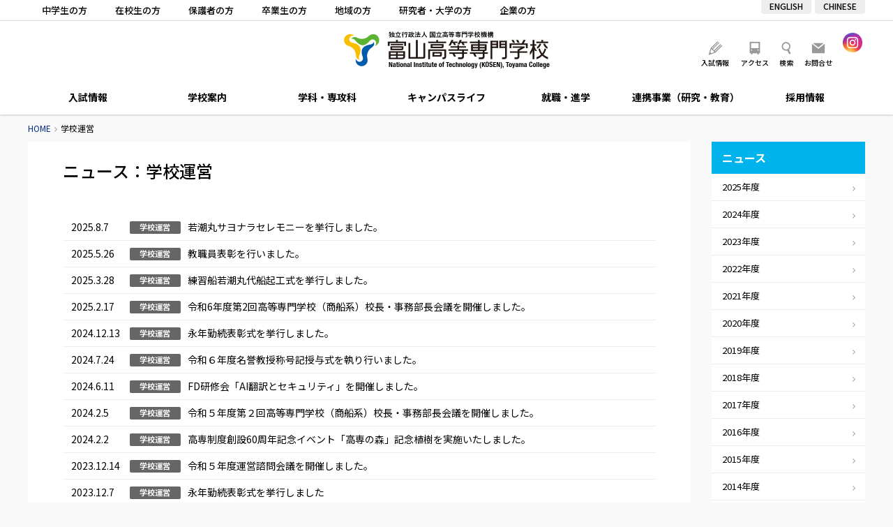

--- FILE ---
content_type: text/html; charset=UTF-8
request_url: https://www.nc-toyama.ac.jp/tag/management/
body_size: 57556
content:
<!DOCTYPE html>
<html lang="ja">
<head>
	<meta charset="UTF-8" />

	
	<title></title>

	<meta http-equiv="X-UA-Compatible" content="IE=edge" />
	<meta http-equiv="Pragma" content="no-cache" />
	<meta http-equiv="Expires" content="-1" />
	<meta http-equiv="Cache_Control" content="no-cache" />

	<link rel="shortcut icon" href="https://www.nc-toyama.ac.jp/wp/wp-content/themes/kosen/icon/favicon.ico" type="image/x-icon" />
	<link rel="apple-touch-icon" href="https://www.nc-toyama.ac.jp/wp/wp-content/themes/kosen/icon/apple-touch-icon.png" />
	<link rel="apple-touch-icon" sizes="57x57" href="https://www.nc-toyama.ac.jp/wp/wp-content/themes/kosen/icon/apple-touch-icon-57x57.png" />
	<link rel="apple-touch-icon" sizes="72x72" href="https://www.nc-toyama.ac.jp/wp/wp-content/themes/kosen/icon/apple-touch-icon-72x72.png" />
	<link rel="apple-touch-icon" sizes="76x76" href="https://www.nc-toyama.ac.jp/wp/wp-content/themes/kosen/icon/apple-touch-icon-76x76.png" />
	<link rel="apple-touch-icon" sizes="114x114" href="https://www.nc-toyama.ac.jp/wp/wp-content/themes/kosen/icon/apple-touch-icon-114x114.png" />
	<link rel="apple-touch-icon" sizes="120x120" href="https://www.nc-toyama.ac.jp/wp/wp-content/themes/kosen/icon/apple-touch-icon-120x120.png" />
	<link rel="apple-touch-icon" sizes="144x144" href="https://www.nc-toyama.ac.jp/wp/wp-content/themes/kosen/icon/apple-touch-icon-144x144.png" />
	<link rel="apple-touch-icon" sizes="152x152" href="https://www.nc-toyama.ac.jp/wp/wp-content/themes/kosen/icon/apple-touch-icon-152x152.png" />
	<link rel="alternate" type="application/rss+xml" title="RSS" href="https://www.nc-toyama.ac.jp/feed/" />
	<link rel="stylesheet" type="text/css" href="https://www.nc-toyama.ac.jp/wp/wp-content/themes/kosen/css/style.css?2026116124720" />
	<link rel="stylesheet" type="text/css" href="https://www.nc-toyama.ac.jp/wp/wp-content/themes/kosen/js/Slick/slick.css" />

	
	<meta name="description" content="独立行政法人国立高等専門学校機構　富山高等専門学校Webサイト" />
	<meta name="copyright" content="National Institute of Technology, Toyama College" />
	<meta name="author" content="富山高等専門学校" />

	<meta property="fb:app_id" content="" />
	<meta property="og:url" content="https://www.nc-toyama.ac.jp">
	<meta property="og:type" content="article">
	<meta property="og:title" content="学校運営">
	<meta property="og:site_name" content="富山高等専門学校">
	<meta property="og:description" content="独立行政法人国立高等専門学校機構　富山高等専門学校Webサイト">
	<meta property="og:image" content="https://www.nc-toyama.ac.jp/wp/wp-content/themes/kosen/images/opg.jpg">

	<script src="https://www.nc-toyama.ac.jp/wp/wp-content/themes/kosen/js/fileSizeGetter.js"></script>
	<script async src="https://www.googletagmanager.com/gtag/js?id=UA-112408668-1"></script>
	<script>
		window.dataLayer = window.dataLayer || [];
		function gtag(){dataLayer.push(arguments);}
		gtag('js', new Date());

		gtag('config', 'UA-112408668-1');
	</script>
	<!-- Global site tag (gtag.js) - Google Analytics -->
	<script async src="https://www.googletagmanager.com/gtag/js?id=UA-206765938-1"></script>
	<script>
	  window.dataLayer = window.dataLayer || [];
	  function gtag(){dataLayer.push(arguments);}
	  gtag('js', new Date());

	  gtag('config', 'UA-206765938-1');
	</script>

<meta name='robots' content='max-image-preview:large' />
<link rel='dns-prefetch' href='//www.googletagmanager.com' />
<style id='wp-img-auto-sizes-contain-inline-css' type='text/css'>
img:is([sizes=auto i],[sizes^="auto," i]){contain-intrinsic-size:3000px 1500px}
/*# sourceURL=wp-img-auto-sizes-contain-inline-css */
</style>
<style id='wp-emoji-styles-inline-css' type='text/css'>

	img.wp-smiley, img.emoji {
		display: inline !important;
		border: none !important;
		box-shadow: none !important;
		height: 1em !important;
		width: 1em !important;
		margin: 0 0.07em !important;
		vertical-align: -0.1em !important;
		background: none !important;
		padding: 0 !important;
	}
/*# sourceURL=wp-emoji-styles-inline-css */
</style>
<style id='wp-block-library-inline-css' type='text/css'>
:root{--wp-block-synced-color:#7a00df;--wp-block-synced-color--rgb:122,0,223;--wp-bound-block-color:var(--wp-block-synced-color);--wp-editor-canvas-background:#ddd;--wp-admin-theme-color:#007cba;--wp-admin-theme-color--rgb:0,124,186;--wp-admin-theme-color-darker-10:#006ba1;--wp-admin-theme-color-darker-10--rgb:0,107,160.5;--wp-admin-theme-color-darker-20:#005a87;--wp-admin-theme-color-darker-20--rgb:0,90,135;--wp-admin-border-width-focus:2px}@media (min-resolution:192dpi){:root{--wp-admin-border-width-focus:1.5px}}.wp-element-button{cursor:pointer}:root .has-very-light-gray-background-color{background-color:#eee}:root .has-very-dark-gray-background-color{background-color:#313131}:root .has-very-light-gray-color{color:#eee}:root .has-very-dark-gray-color{color:#313131}:root .has-vivid-green-cyan-to-vivid-cyan-blue-gradient-background{background:linear-gradient(135deg,#00d084,#0693e3)}:root .has-purple-crush-gradient-background{background:linear-gradient(135deg,#34e2e4,#4721fb 50%,#ab1dfe)}:root .has-hazy-dawn-gradient-background{background:linear-gradient(135deg,#faaca8,#dad0ec)}:root .has-subdued-olive-gradient-background{background:linear-gradient(135deg,#fafae1,#67a671)}:root .has-atomic-cream-gradient-background{background:linear-gradient(135deg,#fdd79a,#004a59)}:root .has-nightshade-gradient-background{background:linear-gradient(135deg,#330968,#31cdcf)}:root .has-midnight-gradient-background{background:linear-gradient(135deg,#020381,#2874fc)}:root{--wp--preset--font-size--normal:16px;--wp--preset--font-size--huge:42px}.has-regular-font-size{font-size:1em}.has-larger-font-size{font-size:2.625em}.has-normal-font-size{font-size:var(--wp--preset--font-size--normal)}.has-huge-font-size{font-size:var(--wp--preset--font-size--huge)}.has-text-align-center{text-align:center}.has-text-align-left{text-align:left}.has-text-align-right{text-align:right}.has-fit-text{white-space:nowrap!important}#end-resizable-editor-section{display:none}.aligncenter{clear:both}.items-justified-left{justify-content:flex-start}.items-justified-center{justify-content:center}.items-justified-right{justify-content:flex-end}.items-justified-space-between{justify-content:space-between}.screen-reader-text{border:0;clip-path:inset(50%);height:1px;margin:-1px;overflow:hidden;padding:0;position:absolute;width:1px;word-wrap:normal!important}.screen-reader-text:focus{background-color:#ddd;clip-path:none;color:#444;display:block;font-size:1em;height:auto;left:5px;line-height:normal;padding:15px 23px 14px;text-decoration:none;top:5px;width:auto;z-index:100000}html :where(.has-border-color){border-style:solid}html :where([style*=border-top-color]){border-top-style:solid}html :where([style*=border-right-color]){border-right-style:solid}html :where([style*=border-bottom-color]){border-bottom-style:solid}html :where([style*=border-left-color]){border-left-style:solid}html :where([style*=border-width]){border-style:solid}html :where([style*=border-top-width]){border-top-style:solid}html :where([style*=border-right-width]){border-right-style:solid}html :where([style*=border-bottom-width]){border-bottom-style:solid}html :where([style*=border-left-width]){border-left-style:solid}html :where(img[class*=wp-image-]){height:auto;max-width:100%}:where(figure){margin:0 0 1em}html :where(.is-position-sticky){--wp-admin--admin-bar--position-offset:var(--wp-admin--admin-bar--height,0px)}@media screen and (max-width:600px){html :where(.is-position-sticky){--wp-admin--admin-bar--position-offset:0px}}

/*# sourceURL=wp-block-library-inline-css */
</style><style id='global-styles-inline-css' type='text/css'>
:root{--wp--preset--aspect-ratio--square: 1;--wp--preset--aspect-ratio--4-3: 4/3;--wp--preset--aspect-ratio--3-4: 3/4;--wp--preset--aspect-ratio--3-2: 3/2;--wp--preset--aspect-ratio--2-3: 2/3;--wp--preset--aspect-ratio--16-9: 16/9;--wp--preset--aspect-ratio--9-16: 9/16;--wp--preset--color--black: #000000;--wp--preset--color--cyan-bluish-gray: #abb8c3;--wp--preset--color--white: #ffffff;--wp--preset--color--pale-pink: #f78da7;--wp--preset--color--vivid-red: #cf2e2e;--wp--preset--color--luminous-vivid-orange: #ff6900;--wp--preset--color--luminous-vivid-amber: #fcb900;--wp--preset--color--light-green-cyan: #7bdcb5;--wp--preset--color--vivid-green-cyan: #00d084;--wp--preset--color--pale-cyan-blue: #8ed1fc;--wp--preset--color--vivid-cyan-blue: #0693e3;--wp--preset--color--vivid-purple: #9b51e0;--wp--preset--gradient--vivid-cyan-blue-to-vivid-purple: linear-gradient(135deg,rgb(6,147,227) 0%,rgb(155,81,224) 100%);--wp--preset--gradient--light-green-cyan-to-vivid-green-cyan: linear-gradient(135deg,rgb(122,220,180) 0%,rgb(0,208,130) 100%);--wp--preset--gradient--luminous-vivid-amber-to-luminous-vivid-orange: linear-gradient(135deg,rgb(252,185,0) 0%,rgb(255,105,0) 100%);--wp--preset--gradient--luminous-vivid-orange-to-vivid-red: linear-gradient(135deg,rgb(255,105,0) 0%,rgb(207,46,46) 100%);--wp--preset--gradient--very-light-gray-to-cyan-bluish-gray: linear-gradient(135deg,rgb(238,238,238) 0%,rgb(169,184,195) 100%);--wp--preset--gradient--cool-to-warm-spectrum: linear-gradient(135deg,rgb(74,234,220) 0%,rgb(151,120,209) 20%,rgb(207,42,186) 40%,rgb(238,44,130) 60%,rgb(251,105,98) 80%,rgb(254,248,76) 100%);--wp--preset--gradient--blush-light-purple: linear-gradient(135deg,rgb(255,206,236) 0%,rgb(152,150,240) 100%);--wp--preset--gradient--blush-bordeaux: linear-gradient(135deg,rgb(254,205,165) 0%,rgb(254,45,45) 50%,rgb(107,0,62) 100%);--wp--preset--gradient--luminous-dusk: linear-gradient(135deg,rgb(255,203,112) 0%,rgb(199,81,192) 50%,rgb(65,88,208) 100%);--wp--preset--gradient--pale-ocean: linear-gradient(135deg,rgb(255,245,203) 0%,rgb(182,227,212) 50%,rgb(51,167,181) 100%);--wp--preset--gradient--electric-grass: linear-gradient(135deg,rgb(202,248,128) 0%,rgb(113,206,126) 100%);--wp--preset--gradient--midnight: linear-gradient(135deg,rgb(2,3,129) 0%,rgb(40,116,252) 100%);--wp--preset--font-size--small: 13px;--wp--preset--font-size--medium: 20px;--wp--preset--font-size--large: 36px;--wp--preset--font-size--x-large: 42px;--wp--preset--spacing--20: 0.44rem;--wp--preset--spacing--30: 0.67rem;--wp--preset--spacing--40: 1rem;--wp--preset--spacing--50: 1.5rem;--wp--preset--spacing--60: 2.25rem;--wp--preset--spacing--70: 3.38rem;--wp--preset--spacing--80: 5.06rem;--wp--preset--shadow--natural: 6px 6px 9px rgba(0, 0, 0, 0.2);--wp--preset--shadow--deep: 12px 12px 50px rgba(0, 0, 0, 0.4);--wp--preset--shadow--sharp: 6px 6px 0px rgba(0, 0, 0, 0.2);--wp--preset--shadow--outlined: 6px 6px 0px -3px rgb(255, 255, 255), 6px 6px rgb(0, 0, 0);--wp--preset--shadow--crisp: 6px 6px 0px rgb(0, 0, 0);}:where(.is-layout-flex){gap: 0.5em;}:where(.is-layout-grid){gap: 0.5em;}body .is-layout-flex{display: flex;}.is-layout-flex{flex-wrap: wrap;align-items: center;}.is-layout-flex > :is(*, div){margin: 0;}body .is-layout-grid{display: grid;}.is-layout-grid > :is(*, div){margin: 0;}:where(.wp-block-columns.is-layout-flex){gap: 2em;}:where(.wp-block-columns.is-layout-grid){gap: 2em;}:where(.wp-block-post-template.is-layout-flex){gap: 1.25em;}:where(.wp-block-post-template.is-layout-grid){gap: 1.25em;}.has-black-color{color: var(--wp--preset--color--black) !important;}.has-cyan-bluish-gray-color{color: var(--wp--preset--color--cyan-bluish-gray) !important;}.has-white-color{color: var(--wp--preset--color--white) !important;}.has-pale-pink-color{color: var(--wp--preset--color--pale-pink) !important;}.has-vivid-red-color{color: var(--wp--preset--color--vivid-red) !important;}.has-luminous-vivid-orange-color{color: var(--wp--preset--color--luminous-vivid-orange) !important;}.has-luminous-vivid-amber-color{color: var(--wp--preset--color--luminous-vivid-amber) !important;}.has-light-green-cyan-color{color: var(--wp--preset--color--light-green-cyan) !important;}.has-vivid-green-cyan-color{color: var(--wp--preset--color--vivid-green-cyan) !important;}.has-pale-cyan-blue-color{color: var(--wp--preset--color--pale-cyan-blue) !important;}.has-vivid-cyan-blue-color{color: var(--wp--preset--color--vivid-cyan-blue) !important;}.has-vivid-purple-color{color: var(--wp--preset--color--vivid-purple) !important;}.has-black-background-color{background-color: var(--wp--preset--color--black) !important;}.has-cyan-bluish-gray-background-color{background-color: var(--wp--preset--color--cyan-bluish-gray) !important;}.has-white-background-color{background-color: var(--wp--preset--color--white) !important;}.has-pale-pink-background-color{background-color: var(--wp--preset--color--pale-pink) !important;}.has-vivid-red-background-color{background-color: var(--wp--preset--color--vivid-red) !important;}.has-luminous-vivid-orange-background-color{background-color: var(--wp--preset--color--luminous-vivid-orange) !important;}.has-luminous-vivid-amber-background-color{background-color: var(--wp--preset--color--luminous-vivid-amber) !important;}.has-light-green-cyan-background-color{background-color: var(--wp--preset--color--light-green-cyan) !important;}.has-vivid-green-cyan-background-color{background-color: var(--wp--preset--color--vivid-green-cyan) !important;}.has-pale-cyan-blue-background-color{background-color: var(--wp--preset--color--pale-cyan-blue) !important;}.has-vivid-cyan-blue-background-color{background-color: var(--wp--preset--color--vivid-cyan-blue) !important;}.has-vivid-purple-background-color{background-color: var(--wp--preset--color--vivid-purple) !important;}.has-black-border-color{border-color: var(--wp--preset--color--black) !important;}.has-cyan-bluish-gray-border-color{border-color: var(--wp--preset--color--cyan-bluish-gray) !important;}.has-white-border-color{border-color: var(--wp--preset--color--white) !important;}.has-pale-pink-border-color{border-color: var(--wp--preset--color--pale-pink) !important;}.has-vivid-red-border-color{border-color: var(--wp--preset--color--vivid-red) !important;}.has-luminous-vivid-orange-border-color{border-color: var(--wp--preset--color--luminous-vivid-orange) !important;}.has-luminous-vivid-amber-border-color{border-color: var(--wp--preset--color--luminous-vivid-amber) !important;}.has-light-green-cyan-border-color{border-color: var(--wp--preset--color--light-green-cyan) !important;}.has-vivid-green-cyan-border-color{border-color: var(--wp--preset--color--vivid-green-cyan) !important;}.has-pale-cyan-blue-border-color{border-color: var(--wp--preset--color--pale-cyan-blue) !important;}.has-vivid-cyan-blue-border-color{border-color: var(--wp--preset--color--vivid-cyan-blue) !important;}.has-vivid-purple-border-color{border-color: var(--wp--preset--color--vivid-purple) !important;}.has-vivid-cyan-blue-to-vivid-purple-gradient-background{background: var(--wp--preset--gradient--vivid-cyan-blue-to-vivid-purple) !important;}.has-light-green-cyan-to-vivid-green-cyan-gradient-background{background: var(--wp--preset--gradient--light-green-cyan-to-vivid-green-cyan) !important;}.has-luminous-vivid-amber-to-luminous-vivid-orange-gradient-background{background: var(--wp--preset--gradient--luminous-vivid-amber-to-luminous-vivid-orange) !important;}.has-luminous-vivid-orange-to-vivid-red-gradient-background{background: var(--wp--preset--gradient--luminous-vivid-orange-to-vivid-red) !important;}.has-very-light-gray-to-cyan-bluish-gray-gradient-background{background: var(--wp--preset--gradient--very-light-gray-to-cyan-bluish-gray) !important;}.has-cool-to-warm-spectrum-gradient-background{background: var(--wp--preset--gradient--cool-to-warm-spectrum) !important;}.has-blush-light-purple-gradient-background{background: var(--wp--preset--gradient--blush-light-purple) !important;}.has-blush-bordeaux-gradient-background{background: var(--wp--preset--gradient--blush-bordeaux) !important;}.has-luminous-dusk-gradient-background{background: var(--wp--preset--gradient--luminous-dusk) !important;}.has-pale-ocean-gradient-background{background: var(--wp--preset--gradient--pale-ocean) !important;}.has-electric-grass-gradient-background{background: var(--wp--preset--gradient--electric-grass) !important;}.has-midnight-gradient-background{background: var(--wp--preset--gradient--midnight) !important;}.has-small-font-size{font-size: var(--wp--preset--font-size--small) !important;}.has-medium-font-size{font-size: var(--wp--preset--font-size--medium) !important;}.has-large-font-size{font-size: var(--wp--preset--font-size--large) !important;}.has-x-large-font-size{font-size: var(--wp--preset--font-size--x-large) !important;}
/*# sourceURL=global-styles-inline-css */
</style>

<style id='classic-theme-styles-inline-css' type='text/css'>
/*! This file is auto-generated */
.wp-block-button__link{color:#fff;background-color:#32373c;border-radius:9999px;box-shadow:none;text-decoration:none;padding:calc(.667em + 2px) calc(1.333em + 2px);font-size:1.125em}.wp-block-file__button{background:#32373c;color:#fff;text-decoration:none}
/*# sourceURL=/wp-includes/css/classic-themes.min.css */
</style>
<link rel='stylesheet' id='fancybox-for-wp-css' href='https://www.nc-toyama.ac.jp/wp/wp-content/plugins/fancybox-for-wordpress/assets/css/fancybox.css' type='text/css' media='all' />
<script type="text/javascript" src="https://www.nc-toyama.ac.jp/wp/wp-includes/js/jquery/jquery.min.js" id="jquery-core-js"></script>
<script type="text/javascript" src="https://www.nc-toyama.ac.jp/wp/wp-includes/js/jquery/jquery-migrate.min.js" id="jquery-migrate-js"></script>
<script type="text/javascript" src="https://www.nc-toyama.ac.jp/wp/wp-content/themes/kosen/js/commons.js?2026116124720" id="commons-js"></script>
<script type="text/javascript" src="https://www.nc-toyama.ac.jp/wp/wp-content/themes/kosen/js/jquery.ui.js" id="jquery-ui-js"></script>
<script type="text/javascript" src="https://www.nc-toyama.ac.jp/wp/wp-content/themes/kosen/js/Slick/slick.min.js" id="slick-js"></script>
<script type="text/javascript" src="https://www.nc-toyama.ac.jp/wp/wp-content/plugins/fancybox-for-wordpress/assets/js/purify.min.js" id="purify-js"></script>
<script type="text/javascript" src="https://www.nc-toyama.ac.jp/wp/wp-content/plugins/fancybox-for-wordpress/assets/js/jquery.fancybox.js" id="fancybox-for-wp-js"></script>

<!-- Site Kit によって追加された Google タグ（gtag.js）スニペット -->
<!-- Google アナリティクス スニペット (Site Kit が追加) -->
<script type="text/javascript" src="https://www.googletagmanager.com/gtag/js?id=G-3FVVRJFS8Z" id="google_gtagjs-js" async></script>
<script type="text/javascript" id="google_gtagjs-js-after">
/* <![CDATA[ */
window.dataLayer = window.dataLayer || [];function gtag(){dataLayer.push(arguments);}
gtag("set","linker",{"domains":["www.nc-toyama.ac.jp"]});
gtag("js", new Date());
gtag("set", "developer_id.dZTNiMT", true);
gtag("config", "G-3FVVRJFS8Z");
//# sourceURL=google_gtagjs-js-after
/* ]]> */
</script>
<link rel="https://api.w.org/" href="https://www.nc-toyama.ac.jp/wp-json/" /><link rel="alternate" title="JSON" type="application/json" href="https://www.nc-toyama.ac.jp/wp-json/wp/v2/tags/25" />
<!-- Fancybox for WordPress v3.3.7 -->
<style type="text/css">
	.fancybox-slide--image .fancybox-content{background-color: #FFFFFF}div.fancybox-caption{display:none !important;}
	
	img.fancybox-image{border-width:10px;border-color:#FFFFFF;border-style:solid;}
	div.fancybox-bg{background-color:rgba(102,102,102,0.3);opacity:1 !important;}div.fancybox-content{border-color:#FFFFFF}
	
	div.fancybox-content{background-color:#FFFFFF}
	
	
	
	
	div.fancybox-caption p.caption-title{display:inline-block}
	div.fancybox-caption p.caption-title{font-size:14px}
	div.fancybox-caption p.caption-title{color:#fff}
	div.fancybox-caption {color:#333333}div.fancybox-caption {position:relative;max-width:50%;margin:0 auto;min-width:480px;padding:15px;}div.fancybox-caption p.caption-title{position:relative;left:0;right:0;margin:0 auto;top:0px;color:#fff;}body.fancybox-active .fancybox-container .fancybox-stage .fancybox-content .fancybox-close-small{display:block;}
</style><script type="text/javascript">
	jQuery(function () {

		var mobileOnly = false;
		
		if (mobileOnly) {
			return;
		}

		jQuery.fn.getTitle = function () { // Copy the title of every IMG tag and add it to its parent A so that fancybox can show titles
			var arr = jQuery("a[data-fancybox]");jQuery.each(arr, function() {var title = jQuery(this).children("img").attr("title") || '';var figCaptionHtml = jQuery(this).next("figcaption").html() || '';var processedCaption = figCaptionHtml;if (figCaptionHtml.length && typeof DOMPurify === 'function') {processedCaption = DOMPurify.sanitize(figCaptionHtml, {USE_PROFILES: {html: true}});} else if (figCaptionHtml.length) {processedCaption = jQuery("<div>").text(figCaptionHtml).html();}var newTitle = title;if (processedCaption.length) {newTitle = title.length ? title + " " + processedCaption : processedCaption;}if (newTitle.length) {jQuery(this).attr("title", newTitle);}});		}

		// Supported file extensions

				var thumbnails = jQuery("a:has(img)").not(".nolightbox").not('.envira-gallery-link').not('.ngg-simplelightbox').filter(function () {
			return /\.(jpe?g|png|gif|mp4|webp|bmp)(\?[^/]*)*$/i.test(jQuery(this).attr('href'))
		});
		

		// Add data-type iframe for links that are not images or videos.
		var iframeLinks = jQuery('.fancyboxforwp').filter(function () {
			return !/\.(jpe?g|png|gif|mp4|webp|bmp|pdf)(\?[^/]*)*$/i.test(jQuery(this).attr('href'))
		}).filter(function () {
			return !/vimeo|youtube/i.test(jQuery(this).attr('href'))
		});
		iframeLinks.attr({"data-type": "iframe"}).getTitle();

				// Gallery All
		thumbnails.addClass("fancyboxforwp").attr("data-fancybox", "gallery").getTitle();
		iframeLinks.attr({"data-fancybox": "gallery"}).getTitle();

		// Gallery type NONE
		
		// Call fancybox and apply it on any link with a rel atribute that starts with "fancybox", with the options set on the admin panel
		jQuery("a.fancyboxforwp").fancyboxforwp({
			loop: false,
			smallBtn: true,
			zoomOpacity: "auto",
			animationEffect: "fade",
			animationDuration: 500,
			transitionEffect: "fade",
			transitionDuration: "300",
			overlayShow: true,
			overlayOpacity: "0.3",
			titleShow: true,
			titlePosition: "over",
			keyboard: true,
			showCloseButton: true,
			arrows: true,
			clickContent:false,
			clickSlide: "close",
			mobile: {
				clickContent: function (current, event) {
					return current.type === "image" ? "toggleControls" : false;
				},
				clickSlide: function (current, event) {
					return current.type === "image" ? "close" : "close";
				},
			},
			wheel: false,
			toolbar: true,
			preventCaptionOverlap: true,
			onInit: function() { },			onDeactivate
	: function() { },		beforeClose: function() { },			afterShow: function(instance) { jQuery( ".fancybox-image" ).on("click", function( ){ ( instance.isScaledDown() ) ? instance.scaleToActual() : instance.scaleToFit() }) },				afterClose: function() { },					caption : function( instance, item ) {var title = "";if("undefined" != typeof jQuery(this).context ){var title = jQuery(this).context.title;} else { var title = ("undefined" != typeof jQuery(this).attr("title")) ? jQuery(this).attr("title") : false;}var caption = jQuery(this).data('caption') || '';if ( item.type === 'image' && title.length ) {caption = (caption.length ? caption + '<br />' : '') + '<p class="caption-title">'+jQuery("<div>").text(title).html()+'</p>' ;}if (typeof DOMPurify === "function" && caption.length) { return DOMPurify.sanitize(caption, {USE_PROFILES: {html: true}}); } else { return jQuery("<div>").text(caption).html(); }},
		afterLoad : function( instance, current ) {var captionContent = current.opts.caption || '';var sanitizedCaptionString = '';if (typeof DOMPurify === 'function' && captionContent.length) {sanitizedCaptionString = DOMPurify.sanitize(captionContent, {USE_PROFILES: {html: true}});} else if (captionContent.length) { sanitizedCaptionString = jQuery("<div>").text(captionContent).html();}if (sanitizedCaptionString.length) { current.$content.append(jQuery('<div class=\"fancybox-custom-caption\" style=\" position: absolute;left:0;right:0;color:#000;padding-top:10px;bottom:0;margin:0 auto;text-align:center; \"></div>').html(sanitizedCaptionString)); }},
			})
		;

		/* Extra Calls */jQuery(window).on("load resize", function(){
	var w = jQuery(window).width();
	var x = 735;
	if (w <= x) {
	} else {
		jQuery(".iframe_movie").fancybox({
			'type': 'iframe',
			'autoSize': false,
			'padding': 0,
			'width':  854,
			'height': 480,
			'scrolling': 'no',
			'centerOnScroll' : 'true',
		});
	}
});
	})
</script>
<!-- END Fancybox for WordPress -->
<meta name="generator" content="Site Kit by Google 1.170.0" />		<style type="text/css" id="wp-custom-css">
			body#wakashiomaru .frame {
	padding: 4px;
	border: 1px solid #ddd;
	box-shadow: 0 .2em .2em -.2em rgba(0,0,0,.5);
	box-sizing: border-box;
}
@media screen and (max-width: 767px) {
	body#wakashiomaru .fulimg {
		margin: 0 -20px 20px;
	}
}		</style>
		</head>
<body id="%e8%8b%a5%e6%bd%ae%e4%b8%b8%e3%82%b5%e3%83%a8%e3%83%8a%e3%83%a9%e3%82%bb%e3%83%ac%e3%83%a2%e3%83%8b%e3%83%bc%e3%82%92%e6%8c%99%e8%a1%8c%e3%81%97%e3%81%be%e3%81%97%e3%81%9f%e3%80%82" class="archive tag tag-management tag-25 wp-theme-kosen" ontouchstart="">
<header>
	<div id="meta">
		<div class="content">
			<ul id="target">
				<li><a href="https://www.nc-toyama.ac.jp/prospective/">中学生の方</a></li>
				<li><a href="https://www.nc-toyama.ac.jp/students/">在校生の方</a></li>
				<li><a href="https://www.nc-toyama.ac.jp/parents/">保護者の方</a></li>
				<li><a href="https://www.nc-toyama.ac.jp/alumni/">卒業生の方</a></li>
				<li><a href="https://www.nc-toyama.ac.jp/society/">地域の方</a></li>
				<li><a href="https://www.nc-toyama.ac.jp/researchers/">研究者・大学の方</a></li>
				<li><a href="https://www.nc-toyama.ac.jp/companies/">企業の方</a></li>
			</ul>
			<ul id="langlist">
				<li><a href="/en/">ENGLISH</a></li>
				<li><a href="/ch/">CHINESE</a></li>
			</ul>
		</div>
	</div>
	<div id="header">
		<h1 id="sitetitle"><a href="https://www.nc-toyama.ac.jp" title="富山高等専門学校" rel="home">富山高等専門学校</a></h1>
		<ul id="sitelink" class="beta">
			<li><a id="menu_campus" href="https://www.nc-toyama.ac.jp/admission/">入試情報</a></li>
			<li><a id="menu_access" href="https://www.nc-toyama.ac.jp/access/">アクセス</a></li>
			<li id="searchbtn">検索</li>
			<li><a id="menu_contact" href="https://www.nc-toyama.ac.jp/aboutsite/contactus/">お問合せ</a></li>
		</ul>
		<ul id="snsbox">
			<li><a href="https://www.instagram.com/nit_toyama_kosen/" target="_blank"><img src="https://www.nc-toyama.ac.jp/wp/wp-content/themes/kosen/images/ico_ig.png" alt="Instagram" /></a></li>
		</ul>
		<div id="searchbox">
			<div id="searchpanel">
				<div id="search">
					<script>
					  (function() {
					    var cx = '015729508027813605484:g4meugqdowg';
					    var gcse = document.createElement('script');
					    gcse.type = 'text/javascript';
					    gcse.async = true;
					    gcse.src = 'https://cse.google.com/cse.js?cx=' + cx;
					    var s = document.getElementsByTagName('script')[0];
					    s.parentNode.insertBefore(gcse, s);
					  })();
					</script>
					<gcse:searchbox-only></gcse:searchbox-only>
				</div>
				<div id="close"></div>
			</div>
		</div>
		<div id="navbtn"></div>
		<div id="langbtn">
			<a href="#"></a>
			<ul>
				<li><a href="/">JAPANESE</a></li>
				<li><a href="/en/">ENGLISH</a></li>
				<li><a href="/ch/">CHINESE</a></li>
			</ul>
		</div>
	</div>
	<nav>
		<ul>
			<li id="nav06"><a href="https://www.nc-toyama.ac.jp/admission/">入試情報</a>
				
			<ul class='subnav'><li><a href="https://www.nc-toyama.ac.jp/admission/requirement-2-2/">募集要項</a></li><li><a href="https://www.nc-toyama.ac.jp/admission/webapplication/">WEB出願について</a></li><li><a href="https://www.nc-toyama.ac.jp/admission/policy/">アドミッションポリシー</a></li><li><a href="https://www.nc-toyama.ac.jp/admission/schedule/">入試スケジュール</a></li><li><a href="https://www.nc-toyama.ac.jp/admission/entry/">入学者選抜出願状況・実施状況</a></li><li><a href="https://www.nc-toyama.ac.jp/admission/briefing/">入試関連イベント</a></li><li><a href="https://www.nc-toyama.ac.jp/admission/contact/">入試に関する問い合わせ・資料請求</a></li><li><a href="https://www.nc-toyama.ac.jp/admission/opencampus/">オープンキャンパス</a></li><li><a href="https://www.nc-toyama.ac.jp/admission/%e5%90%88%e6%a0%bc%e7%99%ba%e8%a1%a8/">合格発表</a></li></ul>			</li>
			<li id="nav01"><a href="https://www.nc-toyama.ac.jp/about/">学校案内</a>
				
			<ul class='subnav'><li><a href="https://www.nc-toyama.ac.jp/about/greeting-2/">ごあいさつ</a></li><li><a href="https://www.nc-toyama.ac.jp/about/aim/">理念・目標</a></li><li><a href="https://www.nc-toyama.ac.jp/about/policy/">３つのポリシー　本科</a></li><li><a href="https://www.nc-toyama.ac.jp/about/policyadvanced/">３つのポリシー　専攻科</a></li><li><a href="https://www.nc-toyama.ac.jp/about/feature/">特色ある教育</a></li><li><a href="https://www.nc-toyama.ac.jp/about/history/">沿革</a></li><li><a href="https://www.nc-toyama.ac.jp/about/org-2/">組織</a></li><li><a href="/staff/">教員情報</a></li><li><a href="https://www.nc-toyama.ac.jp/about/number-2-2-2/">学生数・教職員数</a></li><li><a href="https://www.nc-toyama.ac.jp/about/statistics/">統計情報</a></li><li><a href="https://www.nc-toyama.ac.jp/about/campus/">キャンパス案内</a></li><li><a href="https://www.nc-toyama.ac.jp/about/access/">交通アクセス</a></li><li><a href="https://www.nc-toyama.ac.jp/about/facility-use/">施設利用</a></li><li><a href="https://www.nc-toyama.ac.jp/about/evaluation/">自己点検評価・第三者評価</a></li><li><a href="https://www.nc-toyama.ac.jp/about/publicinfo/">情報公開</a></li></ul>			</li>
			<li id="nav02"><a href="https://www.nc-toyama.ac.jp/departments/">学科・専攻科</a>
				<div class="subnav">
					<div class="menus">
						<div>
							<div class="title"><a href="https://www.nc-toyama.ac.jp/departments/faculty/">学科</a></div>
							
			<ul class='subnav'><li><a href="https://www.nc-toyama.ac.jp/departments/faculty/ms/">機械システム工学科</a></li><li><a href="https://www.nc-toyama.ac.jp/departments/faculty/es/">電気制御システム工学科</a></li><li><a href="https://www.nc-toyama.ac.jp/departments/faculty/mc/">物質化学工学科</a></li><li><a href="https://www.nc-toyama.ac.jp/departments/faculty/ei/">電子情報工学科</a></li><li><a href="https://www.nc-toyama.ac.jp/departments/faculty/ib/">国際ビジネス学科</a></li><li><a href="https://www.nc-toyama.ac.jp/departments/faculty/cs/">商船学科</a></li></ul>						</div>
						<div>
							<div class="title"><a href="https://www.nc-toyama.ac.jp/departments/graduate/">専攻科</a></div>
							
			<ul class='subnav'><li><a href="https://www.nc-toyama.ac.jp/departments/graduate/ed/">エコデザイン工学専攻</a></li><li><a href="https://www.nc-toyama.ac.jp/departments/graduate/cs/">制御情報システム工学専攻</a></li><li><a href="https://www.nc-toyama.ac.jp/departments/graduate/ib/">国際ビジネス学専攻</a></li><li><a href="https://www.nc-toyama.ac.jp/departments/graduate/ms/">海事システム工学専攻</a></li></ul>						</div>
					</div>
				</div>
			</li>
			<li id="nav04"><a href="https://www.nc-toyama.ac.jp/campuslife/">キャンパスライフ</a>
				
			<ul class='subnav'><li><a href="https://www.nc-toyama.ac.jp/campuslife/timetable/">授業時間</a></li><li><a href="https://www.nc-toyama.ac.jp/campuslife/calendar/">年間行事</a></li><li><a href="/council/">学生会</a></li><li><a href="https://www.nc-toyama.ac.jp/campuslife/club-2/">部活動紹介</a></li><li><a href="https://www.nc-toyama.ac.jp/campuslife/activities-2/">コンテスト（ロボコン・プロコン等）</a></li><li><a href="https://www.nc-toyama.ac.jp/campuslife/%e5%90%84%e7%a8%ae%e4%b8%bb%e5%b9%b9%e5%a4%a7%e4%bc%9a/">各種主管大会</a></li><li><a href="https://www.nc-toyama.ac.jp/dormitory/">学生寮</a></li><li><a href="https://www.nc-toyama.ac.jp/campuslife/fees/">学費</a></li><li><a href="https://www.nc-toyama.ac.jp/campuslife/extracurricular-activities/">課外活動の在り方に関する方針</a></li><li><a href="https://www.nc-toyama.ac.jp/campuslife/syugakusienseido/">高等教育の修学支援新制度について</a></li><li><a href="https://www.nc-toyama.ac.jp/campuslife/support/">学生支援</a></li></ul>			</li>
			<li id="nav05"><a href="https://www.nc-toyama.ac.jp/career/">就職・進学</a>
				
			<ul class='subnav'><li><a href="https://www.nc-toyama.ac.jp/career/course/">就職・進学状況</a></li><li><a href="https://www.nc-toyama.ac.jp/career/support/">就職支援</a></li><li><a href="https://www.nc-toyama.ac.jp/career/info-2/">求人関係</a></li></ul>			</li>
			<li id="nav03"><a href="https://www.nc-toyama.ac.jp/research/">連携事業（研究・教育）</a>
				
			<ul class='subnav'><li><a href="https://www.nc-toyama.ac.jp/research/gear-at/">GEAR5.０ プロジェクト</a></li><li><a href="https://www.nc-toyama.ac.jp/research/sc/">研究開発共創センター</a></li><li><a href="https://www.nc-toyama.ac.jp/research/iec/">国際教育センター</a></li><li><a href="https://www.nc-toyama.ac.jp/research/internship/">インターンシップ</a></li><li><a href="https://www.nc-toyama.ac.jp/research/openseminar/">公開講座</a></li><li><a href="https://www.nc-toyama.ac.jp/research/demae/">出前授業</a></li><li><a href="https://www.nc-toyama.ac.jp/research/partner/">提携教育機関</a></li><li><a href="https://www.nc-toyama.ac.jp/research/association/">富山高等専門学校技術振興会</a></li><li><a href="https://www.nc-toyama.ac.jp/research/jrdoctor-2-2/">ジュニアドクター育成塾</a></li><li><a href="https://www.nc-toyama.ac.jp/research/board/">第３ブロック 研究推進ボード</a></li><li><a href="https://www.nc-toyama.ac.jp/research/kifu/">寄附金</a></li><li><a href="https://www.nc-toyama.ac.jp/research/izokifu/">遺贈寄附</a></li></ul>			</li>
			<li id="nav07"><a href="https://www.nc-toyama.ac.jp/recruit/">採用情報</a>
				
			<ul class='subnav'><li><a href="https://www.nc-toyama.ac.jp/recruit/faculty/">教員公募（Recruitment of teachers)</a></li><li><a href="https://www.nc-toyama.ac.jp/recruit/staff/">職員公募</a></li></ul>			</li>
		</ul>
	</nav>
</header>
<!--
<div id="cattitle" class="news" style="background-image: url(https://www.nc-toyama.ac.jp/wp/wp-content/themes/kosen/images/cat_news.jpg);">
	<h1>ニュース：学校運営</h1>
</div>
-->
<section id="contents">
	<div id="topicpath">
		<p><span property="itemListElement" typeof="ListItem"><a property="item" typeof="WebPage" title="富山高等専門学校へ移動" href="https://www.nc-toyama.ac.jp" class="home"><span property="name">HOME</span></a><meta property="position" content="1"></span><span class="dir"><span><span property="itemListElement" typeof="ListItem"><span property="name">学校運営</span><meta property="position" content="2"></span></p>
	</div>
	<article>
		<h1>ニュース：学校運営</h1>
		<div id="article">
			<div id="newsbox" class="pt20">
				<ul>
									<li>
						<a href="https://www.nc-toyama.ac.jp/2025/08/07/30196/">
							<span class="entrydate">2025.8.7</span>
							<span class="caticon management">学校運営</span>
							<span class="entrytitle">若潮丸サヨナラセレモニーを挙行しました。</span>
						</a>
					</li>
									<li>
						<a href="https://www.nc-toyama.ac.jp/2025/05/26/29503/">
							<span class="entrydate">2025.5.26</span>
							<span class="caticon management">学校運営</span>
							<span class="entrytitle">教職員表彰を行いました。</span>
						</a>
					</li>
									<li>
						<a href="https://www.nc-toyama.ac.jp/2025/03/28/28889/">
							<span class="entrydate">2025.3.28</span>
							<span class="caticon management">学校運営</span>
							<span class="entrytitle">練習船若潮丸代船起工式を挙行しました。</span>
						</a>
					</li>
									<li>
						<a href="https://www.nc-toyama.ac.jp/2025/02/17/28648/">
							<span class="entrydate">2025.2.17</span>
							<span class="caticon management">学校運営</span>
							<span class="entrytitle">令和6年度第2回高等専門学校（商船系）校長・事務部長会議を開催しました。</span>
						</a>
					</li>
									<li>
						<a href="https://www.nc-toyama.ac.jp/2024/12/13/28198/">
							<span class="entrydate">2024.12.13</span>
							<span class="caticon management">学校運営</span>
							<span class="entrytitle">永年勤続表彰式を挙行しました。</span>
						</a>
					</li>
									<li>
						<a href="https://www.nc-toyama.ac.jp/2024/07/24/27023/">
							<span class="entrydate">2024.7.24</span>
							<span class="caticon management">学校運営</span>
							<span class="entrytitle">令和６年度名誉教授称号記授与式を執り行いました。</span>
						</a>
					</li>
									<li>
						<a href="https://www.nc-toyama.ac.jp/2024/06/11/26619/">
							<span class="entrydate">2024.6.11</span>
							<span class="caticon management">学校運営</span>
							<span class="entrytitle">FD研修会「AI翻訳とセキュリティ」を開催しました。</span>
						</a>
					</li>
									<li>
						<a href="https://www.nc-toyama.ac.jp/2024/02/05/25338/">
							<span class="entrydate">2024.2.5</span>
							<span class="caticon management">学校運営</span>
							<span class="entrytitle">令和５年度第２回高等専門学校（商船系）校長・事務部長会議を開催しました。</span>
						</a>
					</li>
									<li>
						<a href="https://www.nc-toyama.ac.jp/2024/02/02/25316/">
							<span class="entrydate">2024.2.2</span>
							<span class="caticon management">学校運営</span>
							<span class="entrytitle">高専制度創設60周年記念イベント「高専の森」記念植樹を実施いたしました。</span>
						</a>
					</li>
									<li>
						<a href="https://www.nc-toyama.ac.jp/2023/12/14/24910/">
							<span class="entrydate">2023.12.14</span>
							<span class="caticon management">学校運営</span>
							<span class="entrytitle">令和５年度運営諮問会議を開催しました。</span>
						</a>
					</li>
									<li>
						<a href="https://www.nc-toyama.ac.jp/2023/12/07/24901/">
							<span class="entrydate">2023.12.7</span>
							<span class="caticon management">学校運営</span>
							<span class="entrytitle">永年勤続表彰式を挙行しました</span>
						</a>
					</li>
									<li>
						<a href="https://www.nc-toyama.ac.jp/2023/10/12/24381/">
							<span class="entrydate">2023.10.12</span>
							<span class="caticon management">学校運営</span>
							<span class="entrytitle">令和５年度内定式・内定者懇談会を開催いたしました。</span>
						</a>
					</li>
									<li>
						<a href="https://www.nc-toyama.ac.jp/2023/08/10/24070/">
							<span class="entrydate">2023.8.10</span>
							<span class="caticon management">学校運営</span>
							<span class="entrytitle">令和５年度名誉教授称号記授与式を執り行いました。</span>
						</a>
					</li>
									<li>
						<a href="https://www.nc-toyama.ac.jp/2023/08/10/24060/">
							<span class="entrydate">2023.8.10</span>
							<span class="caticon management">学校運営</span>
							<span class="entrytitle">第1回SD研修会を実施しました。</span>
						</a>
					</li>
									<li>
						<a href="https://www.nc-toyama.ac.jp/2023/07/18/23906/">
							<span class="entrydate">2023.7.18</span>
							<span class="caticon management">学校運営</span>
							<span class="entrytitle">令和５年度第１回高等専門学校（商船系）校長・事務部長会議を開催しました。</span>
						</a>
					</li>
									<li>
						<a href="https://www.nc-toyama.ac.jp/2022/12/09/22015/">
							<span class="entrydate">2022.12.9</span>
							<span class="caticon management">学校運営</span>
							<span class="entrytitle">第3回FD研修会「情報セキュリティの動向と対応」を開催しました。</span>
						</a>
					</li>
									<li>
						<a href="https://www.nc-toyama.ac.jp/2022/12/09/22011/">
							<span class="entrydate">2022.12.9</span>
							<span class="caticon management">学校運営</span>
							<span class="entrytitle">第2回FD研修会「富山高専における安全保障輸出管理について」を開催しました。</span>
						</a>
					</li>
									<li>
						<a href="https://www.nc-toyama.ac.jp/2022/09/12/21371/">
							<span class="entrydate">2022.9.12</span>
							<span class="caticon management">学校運営</span>
							<span class="entrytitle">FD研修会「学校における性的マイノリティ」を開催しました。</span>
						</a>
					</li>
									<li>
						<a href="https://www.nc-toyama.ac.jp/2022/07/29/20999/">
							<span class="entrydate">2022.7.29</span>
							<span class="caticon management">学校運営</span>
							<span class="entrytitle">令和４年度名誉教授称号記授与式を執り行いました。</span>
						</a>
					</li>
									<li>
						<a href="https://www.nc-toyama.ac.jp/2022/02/03/18943/">
							<span class="entrydate">2022.2.3</span>
							<span class="caticon management">学校運営</span>
							<span class="entrytitle">賞雅校長が参議院「国際経済・外交に関する調査会」に参考人として出席しました。</span>
						</a>
					</li>
								</ul>
			</div>
			<div id="pagenav">
				<span aria-current="page" class="page-numbers current">1</span>
<a class="page-numbers" href="https://www.nc-toyama.ac.jp/tag/management/page/2/">2</a>
<a class="page-numbers" href="https://www.nc-toyama.ac.jp/tag/management/page/3/">3</a>
<a class="page-numbers" href="https://www.nc-toyama.ac.jp/tag/management/page/4/">4</a>
<a class="page-numbers" href="https://www.nc-toyama.ac.jp/tag/management/page/5/">5</a>
<a class="next page-numbers" href="https://www.nc-toyama.ac.jp/tag/management/page/2/">»</a>			</div>
		</div>
	</article>
			<aside>
			<div class="content">
				<h2><a href="https://www.nc-toyama.ac.jp/news/">ニュース</a></h2>
			</div>
			<ul class="asidemenu">
				<li><a href="https://www.nc-toyama.ac.jp/2025/">2025年度</a></li><li><a href="https://www.nc-toyama.ac.jp/2024/">2024年度</a></li><li><a href="https://www.nc-toyama.ac.jp/2023/">2023年度</a></li><li><a href="https://www.nc-toyama.ac.jp/2022/">2022年度</a></li><li><a href="https://www.nc-toyama.ac.jp/2021/">2021年度</a></li><li><a href="https://www.nc-toyama.ac.jp/2020/">2020年度</a></li><li><a href="https://www.nc-toyama.ac.jp/2019/">2019年度</a></li><li><a href="https://www.nc-toyama.ac.jp/2018/">2018年度</a></li><li><a href="https://www.nc-toyama.ac.jp/2017/">2017年度</a></li><li><a href="https://www.nc-toyama.ac.jp/2016/">2016年度</a></li><li><a href="https://www.nc-toyama.ac.jp/2015/">2015年度</a></li><li><a href="https://www.nc-toyama.ac.jp/2014/">2014年度</a></li><li><a href="https://www.nc-toyama.ac.jp/2013/">2013年度</a></li><li><a href="https://www.nc-toyama.ac.jp/2012/">2012年度</a></li><li><a href="https://www.nc-toyama.ac.jp/2011/">2011年度</a></li><li><a href="https://www.nc-toyama.ac.jp/2010/">2010年度</a></li><li><a href="https://www.nc-toyama.ac.jp/2009/">2009年度</a></li>			</ul>
			<h3>カテゴリー</h3>
			<ul class="asidemenu">
					<li class="cat-item cat-item-13"><a href="https://www.nc-toyama.ac.jp/category/info/">お知らせ</a>
</li>
	<li class="cat-item cat-item-14"><a href="https://www.nc-toyama.ac.jp/category/topics/">トピックス</a>
</li>
	<li class="cat-item cat-item-55"><a href="https://www.nc-toyama.ac.jp/category/forjunior/">中学生へのお知らせ</a>
</li>
	<li class="cat-item cat-item-45"><a href="https://www.nc-toyama.ac.jp/category/%e5%ad%a6%e7%94%9f%e6%b4%bb%e5%8b%95/">学生活動</a>
</li>
	<li class="cat-item cat-item-53"><a href="https://www.nc-toyama.ac.jp/category/corona/">新規コロナウイルス対策</a>
</li>
	<li class="cat-item cat-item-38"><a href="https://www.nc-toyama.ac.jp/category/important/">重要情報</a>
</li>
			</ul>
			
			<h3>トピックスタグ</h3>
			<ul class="asidemenu"><li><a href="https://www.nc-toyama.ac.jp/tag/jrdr%e8%82%b2%e6%88%90%e5%a1%be/">JrDr育成塾（57）</a></li><li><a href="https://www.nc-toyama.ac.jp/tag/event/">イベント（227）</a></li><li><a href="https://www.nc-toyama.ac.jp/tag/info/">お知らせ（180）</a></li><li><a href="https://www.nc-toyama.ac.jp/tag/club/">クラブ活動（189）</a></li><li><a href="https://www.nc-toyama.ac.jp/tag/%e5%85%a5%e8%a9%a6%e9%96%a2%e4%bf%82/">入試関係（71）</a></li><li><a href="https://www.nc-toyama.ac.jp/tag/award/">受賞（391）</a></li><li><a href="https://www.nc-toyama.ac.jp/tag/management/">学校運営（100）</a></li><li><a href="https://www.nc-toyama.ac.jp/tag/student/">学生活動（286）</a></li><li><a href="https://www.nc-toyama.ac.jp/tag/campuslife/">学生生活（237）</a></li><li><a href="https://www.nc-toyama.ac.jp/tag/class/">授業関係（97）</a></li><li><a href="https://www.nc-toyama.ac.jp/tag/%e6%95%99%e8%82%b2/">教育（3）</a></li><li><a href="https://www.nc-toyama.ac.jp/tag/measures/">新型コロナウイルス対策（68）</a></li><li><a href="https://www.nc-toyama.ac.jp/tag/abroad/">海外（155）</a></li><li><a href="https://www.nc-toyama.ac.jp/tag/research/">研究（114）</a></li><li><a href="https://www.nc-toyama.ac.jp/tag/collaboration/">連携（260）</a></li>
			</ul>		</aside>

</section>

<footer>
	<div id="pagetop"><a href="#top">PAGETOP</a></div>
	<div id="footercontent">
		<div id="credit">
			<p>
				<span class="org">独立行政法人 国立高等専門学校機構
				<span class="name">富山高等専門学校
			</p>
			<div class="campus">
				<p>本郷キャンパス</p>
				<address>
					<span class="addr">〒939-8630 富山市本郷町13番地
					<span class="phone">TEL 076-493-5402
				</address>
			</div>
			<div class="campus">
				<p>射水キャンパス</p>
				<address>
					<span class="addr">〒933-0293 射水市海老江練合1番2
					<span class="phone">TEL 0766-86-5100
				</address>
			</div>
		</div>
		<div class="footnav">
			<h2>入試情報</h2>
			
			<ul class='subnav'><li><a href="https://www.nc-toyama.ac.jp/admission/requirement-2-2/">募集要項</a></li><li><a href="https://www.nc-toyama.ac.jp/admission/webapplication/">WEB出願について</a></li><li><a href="https://www.nc-toyama.ac.jp/admission/policy/">アドミッションポリシー</a></li><li><a href="https://www.nc-toyama.ac.jp/admission/schedule/">入試スケジュール</a></li><li><a href="https://www.nc-toyama.ac.jp/admission/entry/">入学者選抜出願状況・実施状況</a></li><li><a href="https://www.nc-toyama.ac.jp/admission/briefing/">入試関連イベント</a></li><li><a href="https://www.nc-toyama.ac.jp/admission/contact/">入試に関する問い合わせ・資料請求</a></li><li><a href="https://www.nc-toyama.ac.jp/admission/opencampus/">オープンキャンパス</a></li><li><a href="https://www.nc-toyama.ac.jp/admission/%e5%90%88%e6%a0%bc%e7%99%ba%e8%a1%a8/">合格発表</a></li></ul>		</div>
		<div class="footnav">
			<h2>学校案内</h2>
			
			<ul class='subnav'><li><a href="https://www.nc-toyama.ac.jp/about/greeting-2/">ごあいさつ</a></li><li><a href="https://www.nc-toyama.ac.jp/about/aim/">理念・目標</a></li><li><a href="https://www.nc-toyama.ac.jp/about/policy/">３つのポリシー　本科</a></li><li><a href="https://www.nc-toyama.ac.jp/about/policyadvanced/">３つのポリシー　専攻科</a></li><li><a href="https://www.nc-toyama.ac.jp/about/feature/">特色ある教育</a></li><li><a href="https://www.nc-toyama.ac.jp/about/history/">沿革</a></li><li><a href="https://www.nc-toyama.ac.jp/about/org-2/">組織</a></li><li><a href="/staff/">教員情報</a></li><li><a href="https://www.nc-toyama.ac.jp/about/number-2-2-2/">学生数・教職員数</a></li><li><a href="https://www.nc-toyama.ac.jp/about/statistics/">統計情報</a></li><li><a href="https://www.nc-toyama.ac.jp/about/campus/">キャンパス案内</a></li><li><a href="https://www.nc-toyama.ac.jp/about/access/">交通アクセス</a></li><li><a href="https://www.nc-toyama.ac.jp/about/facility-use/">施設利用</a></li><li><a href="https://www.nc-toyama.ac.jp/about/evaluation/">自己点検評価・第三者評価</a></li><li><a href="https://www.nc-toyama.ac.jp/about/publicinfo/">情報公開</a></li></ul>		</div>
		<div class="footnav">
			<h2>学科</h2>
			
			<ul class='subnav'><li><a href="https://www.nc-toyama.ac.jp/departments/faculty/ms/">機械システム工学科</a></li><li><a href="https://www.nc-toyama.ac.jp/departments/faculty/es/">電気制御システム工学科</a></li><li><a href="https://www.nc-toyama.ac.jp/departments/faculty/mc/">物質化学工学科</a></li><li><a href="https://www.nc-toyama.ac.jp/departments/faculty/ei/">電子情報工学科</a></li><li><a href="https://www.nc-toyama.ac.jp/departments/faculty/ib/">国際ビジネス学科</a></li><li><a href="https://www.nc-toyama.ac.jp/departments/faculty/cs/">商船学科</a></li></ul>			<h2>専攻科</h2>
			
			<ul class='subnav'><li><a href="https://www.nc-toyama.ac.jp/departments/graduate/ed/">エコデザイン工学専攻</a></li><li><a href="https://www.nc-toyama.ac.jp/departments/graduate/cs/">制御情報システム工学専攻</a></li><li><a href="https://www.nc-toyama.ac.jp/departments/graduate/ib/">国際ビジネス学専攻</a></li><li><a href="https://www.nc-toyama.ac.jp/departments/graduate/ms/">海事システム工学専攻</a></li></ul>		</div>
		<div class="footnav">
			<h2>キャンパスライフ</h2>
			
			<ul class='subnav'><li><a href="https://www.nc-toyama.ac.jp/campuslife/timetable/">授業時間</a></li><li><a href="https://www.nc-toyama.ac.jp/campuslife/calendar/">年間行事</a></li><li><a href="/council/">学生会</a></li><li><a href="https://www.nc-toyama.ac.jp/campuslife/club-2/">部活動紹介</a></li><li><a href="https://www.nc-toyama.ac.jp/campuslife/activities-2/">コンテスト（ロボコン・プロコン等）</a></li><li><a href="https://www.nc-toyama.ac.jp/campuslife/%e5%90%84%e7%a8%ae%e4%b8%bb%e5%b9%b9%e5%a4%a7%e4%bc%9a/">各種主管大会</a></li><li><a href="https://www.nc-toyama.ac.jp/dormitory/">学生寮</a></li><li><a href="https://www.nc-toyama.ac.jp/campuslife/fees/">学費</a></li><li><a href="https://www.nc-toyama.ac.jp/campuslife/extracurricular-activities/">課外活動の在り方に関する方針</a></li><li><a href="https://www.nc-toyama.ac.jp/campuslife/syugakusienseido/">高等教育の修学支援新制度について</a></li><li><a href="https://www.nc-toyama.ac.jp/campuslife/support/">学生支援</a></li></ul>			<h2>就職・進学</h2>
			
			<ul class='subnav'><li><a href="https://www.nc-toyama.ac.jp/career/course/">就職・進学状況</a></li><li><a href="https://www.nc-toyama.ac.jp/career/support/">就職支援</a></li><li><a href="https://www.nc-toyama.ac.jp/career/info-2/">求人関係</a></li></ul>		</div>
		<div class="footnav">
			<h2>連携事業（研究・教育）</h2>
			
			<ul class='subnav'><li><a href="https://www.nc-toyama.ac.jp/research/gear-at/">GEAR5.０ プロジェクト</a></li><li><a href="https://www.nc-toyama.ac.jp/research/sc/">研究開発共創センター</a></li><li><a href="https://www.nc-toyama.ac.jp/research/iec/">国際教育センター</a></li><li><a href="https://www.nc-toyama.ac.jp/research/internship/">インターンシップ</a></li><li><a href="https://www.nc-toyama.ac.jp/research/openseminar/">公開講座</a></li><li><a href="https://www.nc-toyama.ac.jp/research/demae/">出前授業</a></li><li><a href="https://www.nc-toyama.ac.jp/research/partner/">提携教育機関</a></li><li><a href="https://www.nc-toyama.ac.jp/research/association/">富山高等専門学校技術振興会</a></li><li><a href="https://www.nc-toyama.ac.jp/research/jrdoctor-2-2/">ジュニアドクター育成塾</a></li><li><a href="https://www.nc-toyama.ac.jp/research/board/">第３ブロック 研究推進ボード</a></li><li><a href="https://www.nc-toyama.ac.jp/research/kifu/">寄附金</a></li><li><a href="https://www.nc-toyama.ac.jp/research/izokifu/">遺贈寄附</a></li></ul>			<div class="note">
				<ul>
					<li><a href="/recruit/">教職員公募</a></li>
				</ul>
			</div>
			<div class="note">
				<ul>
					<li><a href="/smile-up/">富山高専スマイル・アッププロジェクト</a></li>
				</ul>
			</div>
		</div>
	</div>
	<ul id="footnav">
		<li><a href="/aboutsite/privacy/">プライバシーポリシー</a></li>
		<li><a href="/aboutsite/sitepolicy/">サイトポリシー</a></li>
		<li><a href="/aboutsite/contactus/">お問い合わせ</a></li>
		<li><a href="/aboutsite/sitemap/">サイトマップ</a></li>
	</ul>
	<p id="copyright">Copyright&copy; National Institute of Technology, Toyama College All Rights Reserved.</p>
</footer>
<script type="speculationrules">
{"prefetch":[{"source":"document","where":{"and":[{"href_matches":"/*"},{"not":{"href_matches":["/wp/wp-*.php","/wp/wp-admin/*","/wp/wp-content/uploads/*","/wp/wp-content/*","/wp/wp-content/plugins/*","/wp/wp-content/themes/kosen/*","/*\\?(.+)"]}},{"not":{"selector_matches":"a[rel~=\"nofollow\"]"}},{"not":{"selector_matches":".no-prefetch, .no-prefetch a"}}]},"eagerness":"conservative"}]}
</script>
<script id="wp-emoji-settings" type="application/json">
{"baseUrl":"https://s.w.org/images/core/emoji/17.0.2/72x72/","ext":".png","svgUrl":"https://s.w.org/images/core/emoji/17.0.2/svg/","svgExt":".svg","source":{"concatemoji":"https://www.nc-toyama.ac.jp/wp/wp-includes/js/wp-emoji-release.min.js"}}
</script>
<script type="module">
/* <![CDATA[ */
/*! This file is auto-generated */
const a=JSON.parse(document.getElementById("wp-emoji-settings").textContent),o=(window._wpemojiSettings=a,"wpEmojiSettingsSupports"),s=["flag","emoji"];function i(e){try{var t={supportTests:e,timestamp:(new Date).valueOf()};sessionStorage.setItem(o,JSON.stringify(t))}catch(e){}}function c(e,t,n){e.clearRect(0,0,e.canvas.width,e.canvas.height),e.fillText(t,0,0);t=new Uint32Array(e.getImageData(0,0,e.canvas.width,e.canvas.height).data);e.clearRect(0,0,e.canvas.width,e.canvas.height),e.fillText(n,0,0);const a=new Uint32Array(e.getImageData(0,0,e.canvas.width,e.canvas.height).data);return t.every((e,t)=>e===a[t])}function p(e,t){e.clearRect(0,0,e.canvas.width,e.canvas.height),e.fillText(t,0,0);var n=e.getImageData(16,16,1,1);for(let e=0;e<n.data.length;e++)if(0!==n.data[e])return!1;return!0}function u(e,t,n,a){switch(t){case"flag":return n(e,"\ud83c\udff3\ufe0f\u200d\u26a7\ufe0f","\ud83c\udff3\ufe0f\u200b\u26a7\ufe0f")?!1:!n(e,"\ud83c\udde8\ud83c\uddf6","\ud83c\udde8\u200b\ud83c\uddf6")&&!n(e,"\ud83c\udff4\udb40\udc67\udb40\udc62\udb40\udc65\udb40\udc6e\udb40\udc67\udb40\udc7f","\ud83c\udff4\u200b\udb40\udc67\u200b\udb40\udc62\u200b\udb40\udc65\u200b\udb40\udc6e\u200b\udb40\udc67\u200b\udb40\udc7f");case"emoji":return!a(e,"\ud83e\u1fac8")}return!1}function f(e,t,n,a){let r;const o=(r="undefined"!=typeof WorkerGlobalScope&&self instanceof WorkerGlobalScope?new OffscreenCanvas(300,150):document.createElement("canvas")).getContext("2d",{willReadFrequently:!0}),s=(o.textBaseline="top",o.font="600 32px Arial",{});return e.forEach(e=>{s[e]=t(o,e,n,a)}),s}function r(e){var t=document.createElement("script");t.src=e,t.defer=!0,document.head.appendChild(t)}a.supports={everything:!0,everythingExceptFlag:!0},new Promise(t=>{let n=function(){try{var e=JSON.parse(sessionStorage.getItem(o));if("object"==typeof e&&"number"==typeof e.timestamp&&(new Date).valueOf()<e.timestamp+604800&&"object"==typeof e.supportTests)return e.supportTests}catch(e){}return null}();if(!n){if("undefined"!=typeof Worker&&"undefined"!=typeof OffscreenCanvas&&"undefined"!=typeof URL&&URL.createObjectURL&&"undefined"!=typeof Blob)try{var e="postMessage("+f.toString()+"("+[JSON.stringify(s),u.toString(),c.toString(),p.toString()].join(",")+"));",a=new Blob([e],{type:"text/javascript"});const r=new Worker(URL.createObjectURL(a),{name:"wpTestEmojiSupports"});return void(r.onmessage=e=>{i(n=e.data),r.terminate(),t(n)})}catch(e){}i(n=f(s,u,c,p))}t(n)}).then(e=>{for(const n in e)a.supports[n]=e[n],a.supports.everything=a.supports.everything&&a.supports[n],"flag"!==n&&(a.supports.everythingExceptFlag=a.supports.everythingExceptFlag&&a.supports[n]);var t;a.supports.everythingExceptFlag=a.supports.everythingExceptFlag&&!a.supports.flag,a.supports.everything||((t=a.source||{}).concatemoji?r(t.concatemoji):t.wpemoji&&t.twemoji&&(r(t.twemoji),r(t.wpemoji)))});
//# sourceURL=https://www.nc-toyama.ac.jp/wp/wp-includes/js/wp-emoji-loader.min.js
/* ]]> */
</script>
</body>
</html>
